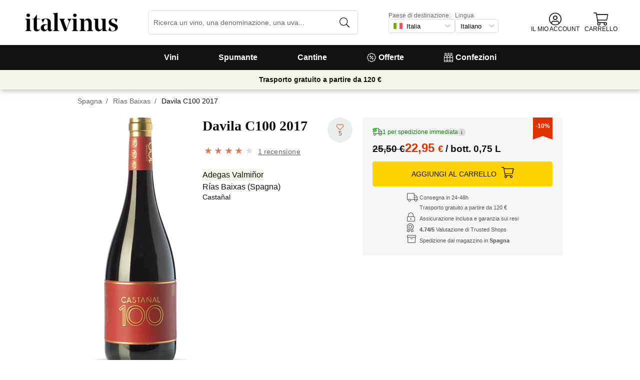

--- FILE ---
content_type: text/html; charset=utf-8
request_url: https://www.italvinus.it/it/vino/davila-c100/
body_size: 35001
content:
<!DOCTYPE html><html lang="it"><head><meta charSet="utf-8" /><meta property="og:url" content="https://www.italvinus.it/it/vino/davila-c100/" /><meta property="og:image" content="https://cdn.vinissimus.com/img/unsafe/pthumb/plain/local:///prfmtgrande/vi/dc10017_anv800.png" /><meta property="og:title" content="Davila C100 2017 · Acquista a 22,95 € su Italvinus" /><meta property="og:description" content /><link rel="canonical" href="https://www.italvinus.it/it/vino/davila-c100/" /><meta name="description" content /><script type="application/ld+json">{"@context":"https://schema.org/","@type":"Product","name":"Davila C100 2017","image":["https://cdn.vinissimus.com/img/unsafe/pthumb/plain/local:///prfmtgrande/vi/dc10017_anv800.png"],"category":"Rosso","description":"Davila C100 2017","sku":"dc10017","gtin":"8437000221685","brand":{"@type":"Brand","name":"Adegas Valmiñor"},"aggregateRating":{"@type":"AggregateRating","ratingValue":"4","reviewCount":"1"},"offers":[{"@type":"Offer","url":"https://www.italvinus.it/it/vino/davila-c100/","availability":"https://schema.org/LimitedAvailability","priceCurrency":"EUR","priceValidUntil":"2026-01-21T22:59:58.000Z","price":"18.81","eligibleRegion":"AN"},{"@type":"Offer","url":"https://www.italvinus.it/it/vino/davila-c100/","availability":"https://schema.org/LimitedAvailability","priceCurrency":"EUR","priceValidUntil":"2026-01-21T22:59:58.000Z","price":"22.60","eligibleRegion":"AT"},{"@type":"Offer","url":"https://www.italvinus.it/it/vino/davila-c100/","availability":"https://schema.org/LimitedAvailability","priceCurrency":"EUR","priceValidUntil":"2026-01-21T22:59:58.000Z","price":"24.21","eligibleRegion":"BE"},{"@type":"Offer","url":"https://www.italvinus.it/it/vino/davila-c100/","availability":"https://schema.org/LimitedAvailability","priceCurrency":"EUR","priceValidUntil":"2026-01-21T22:59:58.000Z","price":"18.81","eligibleRegion":"CH"},{"@type":"Offer","url":"https://www.italvinus.it/it/vino/davila-c100/","availability":"https://schema.org/LimitedAvailability","priceCurrency":"EUR","priceValidUntil":"2026-01-21T22:59:58.000Z","price":"22.36","eligibleRegion":"DE"},{"@type":"Offer","url":"https://www.italvinus.it/it/vino/davila-c100/","availability":"https://schema.org/LimitedAvailability","priceCurrency":"EUR","priceValidUntil":"2026-01-21T22:59:58.000Z","price":"20.65","eligibleRegion":"ES"},{"@type":"Offer","url":"https://www.italvinus.it/it/vino/davila-c100/","availability":"https://schema.org/LimitedAvailability","priceCurrency":"EUR","priceValidUntil":"2026-01-21T22:59:58.000Z","price":"23.17","eligibleRegion":"PO"},{"@type":"Offer","url":"https://www.italvinus.it/it/vino/davila-c100/","availability":"https://schema.org/LimitedAvailability","priceCurrency":"EUR","priceValidUntil":"2026-01-21T22:59:58.000Z","price":"22.60","eligibleRegion":"FR"},{"@type":"Offer","url":"https://www.italvinus.it/it/vino/davila-c100/","availability":"https://schema.org/LimitedAvailability","priceCurrency":"EUR","priceValidUntil":"2026-01-21T22:59:58.000Z","price":"24.30","eligibleRegion":"HO"},{"@type":"Offer","url":"https://www.italvinus.it/it/vino/davila-c100/","availability":"https://schema.org/LimitedAvailability","priceCurrency":"EUR","priceValidUntil":"2026-01-21T22:59:58.000Z","price":"22.95","eligibleRegion":"IT"},{"@type":"Offer","url":"https://www.italvinus.it/it/vino/davila-c100/","availability":"https://schema.org/LimitedAvailability","priceCurrency":"GBP","priceValidUntil":"2026-01-21T22:59:58.000Z","price":"23.40","eligibleRegion":"UK"}],"review":{"@type":"Review","reviewRating":{"@type":"Rating","ratingValue":4},"name":"diferente","author":{"@type":"Person","name":"antonio"},"datePublished":"2018-06-20T09:52:34.872180","reviewBody":"no conocía la variedad castañal y me ha gustado su carácter atlántico .fresco y expresivo buen vino agradable de beber"}}</script><title>Davila C100 2017 · Acquista a 22,95 € su Italvinus</title><meta name="viewport" content="width=device-width, initial-scale=1" /><meta property="og:type" content="website" /><meta property="og:site_name" content="Vinissimus" /><link rel="canonical" href="https://www.italvinus.it/it/vino/davila-c100/" /><script type="application/ld+json">{"@context":"https://schema.org","@type":"BreadcrumbList","itemListElement":[{"@type":"ListItem","position":1,"item":{"@id":"https://www.italvinus.it/it/","name":"Home"}},{"@type":"ListItem","position":2,"item":{"@id":"https://www.italvinus.it/it/regione/spagna","name":"Spagna"}},{"@type":"ListItem","position":3,"item":{"@id":"https://www.italvinus.it/it/regione/spagna/rias-baixas","name":"Rías Baixas"}}]}</script><meta name="next-head-count" content="14" /><meta name="theme-color" content="#000000" /><meta name="author" content="Vinissimus" /><meta name="rating" content="General" /><meta name="twitter:card" content="summary" /><meta name="twitter:site" content="@vinissimus" /><script>
                function lazyImagesForBot() {
    window.addEventListener("DOMContentLoaded", function() {
        var els = document.querySelectorAll("noscript");
        for(let i = 0; i < els.length; i += 1){
            var el = els[i];
            var img = el.nextSibling || {};
            var isImg = img.nodeName === "IMG" && el.textContent.slice(0, 4) === "<img";
            if (!isImg) continue;
            var placeholder = document.createElement("div");
            placeholder.innerHTML = el.textContent;
            var noscript = placeholder.firstElementChild;
            // Remove all old attributes
            while(img.attributes.length > 0){
                img.removeAttribute(img.attributes[0].name);
            }
            // Add attributes of noscript to the img
            for(var j = 0; j < noscript.attributes.length; j += 1){
                var at = noscript.attributes[j];
                img.setAttribute(at.name, at.value);
            }
            img.setAttribute("loading", "lazy");
            placeholder.remove();
            el.remove();
        }
    });
} lazyImagesForBot();
                function displayNoAvCellarProds() {
    window.addEventListener("DOMContentLoaded", function() {
        var btn = document.querySelector(".cellar-page .catalog-button button");
        if (!btn) return;
        btn.addEventListener("click", function() {
            var main = document.querySelector("main");
            if (!main) return;
            if (main.classList.contains("hide-sold-out")) {
                main.classList.remove("hide-sold-out");
            } else {
                main.classList.add("hide-sold-out");
            }
        });
    });
} displayNoAvCellarProds();
                </script><script>
             function accordionsProductPage() {
    window.onclick = function(event) {
        var el = event.target;
        if (el && el.nodeName !== "H2") el = el.parentElement;
        if (!el || el.nodeName !== "H2" || !el.classList.contains("heading") || !el.classList.contains("accordion")) {
            return;
        }
        var d = el.closest(".description");
        if (!d) return;
        if (d.classList.contains("minimize")) {
            d.classList.remove("minimize");
        } else {
            d.classList.add("minimize");
        }
    };
} accordionsProductPage(); 
          </script><script type="application/ld+json">{"@context":"http://schema.org","@type":"Organization","name":"Vinissimus","url":"https://www.italvinus.it","logo":"https://cdn.vinissimus.com/img/unsafe/keep/plain/local:///frontend/vinissimus-logo.svg","contactPoint":{"@type":"ContactPoint","contactType":"customer service","areaServed":"IT","availableLanguage":["Italian"],"telephone":"+39 02 445 5353"},"sameAs":["https://www.facebook.com/vinissimus","https://www.twitter.com/vinissimus","https://es.linkedin.com/company/vinissimus"]}</script><style>@font-face{font-family:icons;src:url([data-uri]) format("woff2")}i[class*=" icon-"]:before{font-family:icons!important;font-style:normal;font-weight:normal!important;font-variant:normal;text-transform:none;line-height:1;-webkit-font-smoothing:antialiased;-moz-osx-font-smoothing:grayscale}.icon-x-logo:before{content:"\f101"}.icon-wines:before{content:"\f102"}.icon-wine:before{content:"\f103"}.icon-wine-pack:before{content:"\f104"}.icon-wine-glass:before{content:"\f105"}.icon-wine-bottle:before{content:"\f106"}.icon-wallet:before{content:"\f107"}.icon-vineyard:before{content:"\f108"}.icon-users:before{content:"\f109"}.icon-user-headset:before{content:"\f10a"}.icon-user-circle:before{content:"\f10b"}.icon-undo:before{content:"\f10c"}.icon-twitter:before{content:"\f10d"}.icon-truck:before{content:"\f10e"}.icon-trophy-alt:before{content:"\f10f"}.icon-trash-alt:before{content:"\f110"}.icon-transport-free:before{content:"\f111"}.icon-transport-discount:before{content:"\f112"}.icon-tracking:before{content:"\f113"}.icon-times:before{content:"\f114"}.icon-thumbs-up:before{content:"\f115"}.icon-thumbs-down:before{content:"\f116"}.icon-th:before{content:"\f117"}.icon-th-list:before{content:"\f118"}.icon-temperature:before{content:"\f119"}.icon-team:before{content:"\f11a"}.icon-taste:before{content:"\f11b"}.icon-stripe:before{content:"\f11c"}.icon-stripe-s:before{content:"\f11d"}.icon-sort-alt:before{content:"\f11e"}.icon-shopping-cart:before{content:"\f11f"}.icon-shipping-fast:before{content:"\f120"}.icon-service:before{content:"\f121"}.icon-search:before{content:"\f122"}.icon-score:before{content:"\f123"}.icon-region:before{content:"\f124"}.icon-redo:before{content:"\f125"}.icon-phone:before{content:"\f126"}.icon-pen:before{content:"\f127"}.icon-paypal:before{content:"\f128"}.icon-order-tracking:before{content:"\f129"}.icon-opinions:before{content:"\f12a"}.icon-nose:before{content:"\f12b"}.icon-mouth:before{content:"\f12c"}.icon-medicine:before{content:"\f12d"}.icon-marriage:before{content:"\f12e"}.icon-marker:before{content:"\f12f"}.icon-map-marker-alt:before{content:"\f130"}.icon-mailbox:before{content:"\f131"}.icon-lock-alt:before{content:"\f132"}.icon-link:before{content:"\f133"}.icon-instagram:before{content:"\f134"}.icon-icon-tracker:before{content:"\f135"}.icon-heart-fill:before{content:"\f136"}.icon-heart-empty:before{content:"\f137"}.icon-hand-holding-usd:before{content:"\f138"}.icon-hand-holding-heart:before{content:"\f139"}.icon-grape:before{content:"\f13a"}.icon-globe-europe:before{content:"\f13b"}.icon-gift:before{content:"\f13c"}.icon-filter:before{content:"\f13d"}.icon-file-invoice-dollar:before{content:"\f13e"}.icon-facebook:before{content:"\f13f"}.icon-eye:before{content:"\f140"}.icon-exclamation-circle:before{content:"\f141"}.icon-exchange-alt:before{content:"\f142"}.icon-envelope:before{content:"\f143"}.icon-envelope-open-dollar:before{content:"\f144"}.icon-elaboration:before{content:"\f145"}.icon-ecological:before{content:"\f146"}.icon-company:before{content:"\f147"}.icon-clock:before{content:"\f148"}.icon-clipboard:before{content:"\f149"}.icon-check-circle:before{content:"\f14a"}.icon-cellar:before{content:"\f14b"}.icon-cc-visa:before{content:"\f14c"}.icon-cc-mastercard:before{content:"\f14d"}.icon-cc-discover:before{content:"\f14e"}.icon-cc-amex:before{content:"\f14f"}.icon-caret-down:before{content:"\f150"}.icon-box-alt:before{content:"\f151"}.icon-bottle:before{content:"\f152"}.icon-bodega:before{content:"\f153"}.icon-biodynamic:before{content:"\f154"}.icon-bars:before{content:"\f155"}.icon-badge-percent:before{content:"\f156"}.icon-award:before{content:"\f157"}.icon-archive:before{content:"\f158"}</style><link rel="icon" href="/favicon.ico?v2" /><link rel="apple-touch-icon" sizes="180x180" href="/apple-touch-icon.png" /><link rel="manifest" href="/manifest.json" /><link href="https://cdn.vinissimus.com" rel="preconnect dns-prefetch" crossOrigin="anonymous" /><script>dangerouslySetInnerHTML=<undefined></undefined></script><script defer>
          window.gtagID = 'G-CVNKZ8XBLJ';
          window.gtagIDuk = 'G-DVDHREHWTM';
          window.dataLayer = window.dataLayer || []
          function gtag(){
            dataLayer.push(arguments);
          }

          gtag('consent', 'default', {
            'ad_storage': consent,
            'analytics_storage': consent
          })

          gtag('js', new Date());

          gtag('config', window.gtagID)          
          $gtag('config', 'UA-315720-1')
          
    gtag('set', {
      page_title: document.title,
      page_location: document.URL,
    })
    
      gtag('event', 'page_view', {
        ecomm_pagetype: 'product',
        send_to: 'AW-1067496034',
        ecomm_prodid: 'dc10017',
      })
    
  
          </script><script defer>         

          gtag('config', 'AW-1067496034', {'allow_enhanced_conversions':true});
          
    gtag('set', {
      page_title: document.title,
      page_location: document.URL,
    })
    
      gtag('event', 'page_view', {
        ecomm_pagetype: 'product',
        send_to: 'AW-1067496034',
        ecomm_prodid: 'dc10017',
      })
    
  
          </script><meta name="next-font-preconnect" /><link rel="stylesheet" href="https://cdn.vinissimus.com/front/_next/static/css/26a5766b1f9698e2.css" data-n-g /><link rel="stylesheet" href="https://cdn.vinissimus.com/front/_next/static/css/0376a8540061949d.css" data-n-p /><noscript data-n-css></noscript><script defer noModule src="https://cdn.vinissimus.com/front/_next/static/chunks/polyfills-5cd94c89d3acac5f.js"></script><script src="https://cdn.vinissimus.com/front/_next/static/chunks/webpack-7192eeec53f45f9f.js" defer></script><script src="https://cdn.vinissimus.com/front/_next/static/chunks/framework-3fe87f3006b745f7.js" defer></script><script src="https://cdn.vinissimus.com/front/_next/static/chunks/main-e4a4924505839c2e.js" defer></script><script src="https://cdn.vinissimus.com/front/_next/static/chunks/pages/_app-b787e524f8dae627.js" defer></script><script src="https://cdn.vinissimus.com/front/_next/static/chunks/7012-70eeb0b8558ea1ea.js" defer></script><script src="https://cdn.vinissimus.com/front/_next/static/chunks/4748-7d9db617e1b67cb2.js" defer></script><script src="https://cdn.vinissimus.com/front/_next/static/chunks/3958-c4c71daa18106e35.js" defer></script><script src="https://cdn.vinissimus.com/front/_next/static/chunks/3135-b3bc559e99797e8d.js" defer></script><script src="https://cdn.vinissimus.com/front/_next/static/chunks/1844-4a2a9d68e7dd2920.js" defer></script><script src="https://cdn.vinissimus.com/front/_next/static/chunks/9154-de796ef5ff41024e.js" defer></script><script src="https://cdn.vinissimus.com/front/_next/static/chunks/2600-78b653fed6be889b.js" defer></script><script src="https://cdn.vinissimus.com/front/_next/static/chunks/6860-cf8d11c2dd11176d.js" defer></script><script src="https://cdn.vinissimus.com/front/_next/static/chunks/8614-57fc6f38f85612cb.js" defer></script><script src="https://cdn.vinissimus.com/front/_next/static/chunks/872-d87e1d281b6fbb1b.js" defer></script><script src="https://cdn.vinissimus.com/front/_next/static/chunks/8053-0d096a5699e276b4.js" defer></script><script src="https://cdn.vinissimus.com/front/_next/static/chunks/8551-edf3a939ee2bef7b.js" defer></script><script src="https://cdn.vinissimus.com/front/_next/static/chunks/438-3aa96688794e2957.js" defer></script><script src="https://cdn.vinissimus.com/front/_next/static/chunks/4666-6640b4099c8cc1fd.js" defer></script><script src="https://cdn.vinissimus.com/front/_next/static/chunks/2176-95bf78eb5a470c54.js" defer></script><script src="https://cdn.vinissimus.com/front/_next/static/chunks/4642-47ea1c69711d20b4.js" defer></script><script src="https://cdn.vinissimus.com/front/_next/static/chunks/2241-000025fb50e2ec60.js" defer></script><script src="https://cdn.vinissimus.com/front/_next/static/chunks/34-501bff2cde99f47e.js" defer></script><script src="https://cdn.vinissimus.com/front/_next/static/chunks/7465-6cb407b560c04298.js" defer></script><script src="https://cdn.vinissimus.com/front/_next/static/chunks/9173-c91c972667ee9745.js" defer></script><script src="https://cdn.vinissimus.com/front/_next/static/chunks/pages/product-page-ca9c348e8680c2c2.js" defer></script><script src="https://cdn.vinissimus.com/front/_next/static/P95o6-NaHGDPENB0AvuV-/_buildManifest.js" defer></script><script src="https://cdn.vinissimus.com/front/_next/static/P95o6-NaHGDPENB0AvuV-/_ssgManifest.js" defer></script><script src="https://cdn.vinissimus.com/front/_next/static/P95o6-NaHGDPENB0AvuV-/_middlewareManifest.js" defer></script></head><body class="country-it"><noscript><iframe src="https://www.googletagmanager.com/ns.html?id=GTM-KH4F36S"
              height="0" width="0" style="display:none;visibility:hidden"></iframe></noscript><script>
            function init(lang) {
    window.addEventListener("DOMContentLoaded", function() {
        // Hide menu for pages like checkout
        var menu = document.querySelector(".menu-nav");
        var el1 = document.querySelector("#header-with-menu");
        if (!el1) menu.style.display = "none";
        // Navigate to menu links via pushState
        var links = document.querySelectorAll(".mmenu a");
        for(var i = 0; i < links.length; i++){
            links[i].addEventListener("click", function(e) {
                if (window.nextLink) {
                    // Avoid collisions with product pages
                    if (e.currentTarget.href.includes("/en/wine/")) return;
                    e.preventDefault();
                    window.nextLink(e.currentTarget.href.replace(location.origin + "/" + lang + "/", "/").replace(location.origin, ""));
                }
            }, false);
        }
        // Open & Close menu (desktop + mobile)
        var menu = document.querySelector(".menu-nav");
        var menuSections = document.querySelectorAll(".menu-nav ul > li > a");
        for(var i = 0; i < menuSections.length; i++){
            menuSections[i].addEventListener("mouseover", function(e) {
                var id = e.currentTarget.dataset.menuId;
                if (window.menuMobileOpen || !id) return;
                e.preventDefault();
                var curr = document.querySelector("li a.current");
                if (curr) curr.classList.remove("current");
                e.currentTarget.classList.add("current");
                var a = document.querySelector(".mmenu.active");
                var el = document.querySelector(".mmenu.mmenu__" + id);
                if (a) a.classList.remove("active");
                if (el) el.classList.add("active");
            }, false);
        }
        function closeDesktop() {
            var curr = document.querySelector("li a.current");
            if (curr) curr.classList.remove("current");
            var a = document.querySelector(".mmenu.active");
            if (a) a.classList.remove("active");
        }
        menu.addEventListener("mouseleave", closeDesktop, false);
        function openMobile() {
            document.querySelector("ul.nav").classList.add("show");
            window.menuMobileOpen = true;
            document.body.classList.add("modal-open");
            menu.classList.add("backdrop");
        }
        function closeMobile(nav) {
            var el = nav || document.querySelector("ul.nav");
            el.classList.remove("show");
            if (el.classList.contains("nav")) {
                window.menuMobileOpen = false;
                document.body.classList.remove("modal-open");
                menu.classList.remove("backdrop");
            }
        }
        function submenu(e, el) {
            if (!el) return closeMobile();
            e.preventDefault();
            el.classList.add("show");
        }
        // window.addEventListener('click') doesn't seem to work on iOS Safari.
        // According to SO it seems it should be:
        //   a) window.addEventListener('touchstart'): https://stackoverflow.com/a/63081822
        //   b) bind the event listener to the body: https://stackoverflow.com/a/56762717
        // I implemented option (b) for simplicity
        document.querySelector("body").addEventListener("click", function(e) {
            var t = e.target;
            var c = t.classList;
            var id = t.dataset.menuId;
            var p = t.parentElement;
            if (c.contains("menu-icon") || p && p.classList.contains("menu-icon")) {
                return openMobile();
            }
            var clickA = (t.tagName === "A" || p && p.tagName === "A") && menu.contains(t);
            if (!window.menuMobileOpen && clickA) return closeDesktop();
            if (!window.menuMobileOpen) return;
            if (c.contains("back")) return closeMobile(p);
            if (c.contains("close-icon")) return closeMobile();
            if (c.contains("backdrop")) {
                return closeMobile(document.querySelector("ul.nav"));
            }
            if (id) {
                return submenu(e, document.querySelector(".mmenu.mmenu__" + id));
            }
            if (clickA) return closeMobile();
        }, false);
    });
}
            init('it');
          </script><nav type="toolbar" class="menu-nav"><ul class="nav">
    <img src="https://cdn.vinissimus.com/img/unsafe/keep/plain/local:///frontend/italvinus-logo.svg"
        class="logo_mobile logo_mobile_it" alt="Italvinus Logo" />
    <span class="unicode-font close-icon">x</span>
    <li class="has-submenu"><a data-menu-id="vino" href="/it/search-result/?type=%2Fvi&menu=all-wines">Vini</a></li>
    <li class="has-submenu"><a data-menu-id="espumoso" href="/it/vinos/espumoso/">Spumante</a></li>
    <li class="has-submenu"><a data-menu-id="bodegas" href="/it/cantina/">Cantine</a></li>
    <li><a data-menu-id="ofertas" href="/it/vini-offerta/">
            <svg xmlns="http://www.w3.org/2000/svg" width="18" height="18" viewBox="0 0 512 512"
                style="margin-right: 5px;">
                <path
                    d="M349.66 173.65l-11.31-11.31c-3.12-3.12-8.19-3.12-11.31 0l-164.7 164.69c-3.12 3.12-3.12 8.19 0 11.31l11.31 11.31c3.12 3.12 8.19 3.12 11.31 0l164.69-164.69c3.13-3.12 3.13-8.18.01-11.31zM240 192c0-26.47-21.53-48-48-48s-48 21.53-48 48 21.53 48 48 48 48-21.53 48-48zm-64 0c0-8.83 7.19-16 16-16s16 7.17 16 16-7.19 16-16 16-16-7.17-16-16zm144 80c-26.47 0-48 21.53-48 48s21.53 48 48 48 48-21.53 48-48-21.53-48-48-48zm0 64c-8.81 0-16-7.17-16-16s7.19-16 16-16 16 7.17 16 16-7.19 16-16 16zm192-80c0-35.5-19.4-68.2-49.6-85.5 9.1-33.6-.3-70.4-25.4-95.5s-61.9-34.5-95.5-25.4C324.2 19.4 291.5 0 256 0s-68.2 19.4-85.5 49.6c-33.6-9.1-70.4.3-95.5 25.4s-34.5 61.9-25.4 95.5C19.4 187.8 0 220.5 0 256s19.4 68.2 49.6 85.5c-9.1 33.6.3 70.4 25.4 95.5 26.5 26.5 63.4 34.1 95.5 25.4 17.4 30.2 50 49.6 85.5 49.6s68.1-19.4 85.5-49.6c32.7 8.9 69.4.7 95.5-25.4 25.1-25.1 34.5-61.9 25.4-95.5 30.2-17.3 49.6-50 49.6-85.5zm-91.1 68.3c5.3 11.8 29.5 54.1-6.5 90.1-28.9 28.9-57.5 21.3-90.1 6.5C319.7 433 307 480 256 480c-52.1 0-64.7-49.5-68.3-59.1-32.6 14.8-61.3 22.2-90.1-6.5-36.8-36.7-10.9-80.5-6.5-90.1C79 319.7 32 307 32 256c0-52.1 49.5-64.7 59.1-68.3-5.3-11.8-29.5-54.1 6.5-90.1 36.8-36.9 80.8-10.7 90.1-6.5C192.3 79 205 32 256 32c52.1 0 64.7 49.5 68.3 59.1 11.8-5.3 54.1-29.5 90.1 6.5 36.8 36.7 10.9 80.5 6.5 90.1C433 192.3 480 205 480 256c0 52.1-49.5 64.7-59.1 68.3z"
                    fill="currentColor" fill-rule="nonzero">
                </path>
            </svg>
            Offerte</a></li>
    <li><a data-menu-id="packs" class="packs  " href="/it/confezioni/">
            <svg xmlns="http://www.w3.org/2000/svg" width="18" height="18" viewBox="0 0 512 512"
                style="margin-right: 5px;">
                <path
                    d="M469.168 156.488V0h-105v156.488a95.77 95.77 0 0 0-27.836 28.242c-7.105-11.098-16.523-20.762-27.832-28.242V0h-105v156.488c-11.309 7.48-20.727 17.145-27.832 28.242a95.77 95.77 0 0 0-27.836-28.242V0h-105v156.488C16.199 174.105 0 203.785 0 235.965V512h512V235.965c0-32.18-16.199-61.859-42.832-79.477zM439.168 30v75h-45V30zm-52.953 148.242l7.953-4.234V135h45v39.008l7.953 4.234C468.637 189.691 482 211.809 482 235.965v15H351.332v-15c0-24.152 13.367-46.273 34.883-57.723zM190.668 280.965h130.664V407H190.668zm-30 126.035H30V280.965h130.668zm190.664-126.035H482V407H351.332zM278.5 30v75h-45V30zm-52.953 148.242l7.953-4.234V135h45v39.008l7.953 4.234c21.516 11.449 34.879 33.566 34.879 57.723v15H190.668v-15c0-24.152 13.363-46.273 34.879-57.723zM117.832 30v75h-45V30zM64.879 178.242l7.953-4.234V135h45v39.008l7.953 4.234c21.516 11.449 34.883 33.566 34.883 57.723v15H30v-15c0-24.152 13.363-46.273 34.879-57.723zM30 482v-45h130.668v45zm160.668-45h130.664v45H190.668zm160.664 45v-45H482v45zm0 0"
                    fill="currentColor" fill-rule="nonzero">
                </path>
            </svg>
            Confezioni</a></li>
</ul>

<div class="mmenu mmenu__vino">
    <h3 class="back">Vini</h3>
    <div class="mmenu__column">
        <h4>Tipologie di Vino</h4>
        <ul>
            <li class="prio"><a href="/it/vini/rossi/" title="Vino Rosso">Vino rosso</a></li>
            <li class="prio"><a href="/it/vini/bianchi/" title="Vino Bianco">Vino bianco</a></li>
            <li class="prio"><a href="/it/vini/rosati/" title="Vino Rosé">Vino rosato</a></li>
            <li class="prio"><a href="/it/vini/dolci/" title="Vino Dolce">Vino dolce</a></li>
            <li class="prio"><a href="/it/vini/liquorosi/" title="Porto, sherry et marsala">Porto, sherry e marsala</a></li>
            <li><a href="/it/content/vini-biologici/" title="Biologici">Vini biologici</a></li>
            <li><a href="/it/content/vino-senza-solfiti/">Vini senza solfiti</a></li>
            <li><a href="/it/vini/vini-orange/">Vini orange</a></li>
            <li><a href="/it/vini/sangria/">Sangria</a></li>
            <li><a href="/it/vermouths.html">Vermouth</a></li>
            <li><a href="/it/vini/lambrusco/">Lambrusco</a></li>
            

        </ul>
    </div>
    <div class="mmenu__column">
        <h4>Regioni del vino</h4>
        <ul>
            <li><a href="/it/regione/italia/toscana/" title="Vini Toscani">Toscana</a></li>
            <li><a href="/it/regione/italia/sicilia/marsala/" title="Vini Marsala">Marsala</a></li>
            <li><a href="/it/regione/italia/toscana/bolgheri/" title="Vini Bolgheri">Bolgheri</a></li>
            <li><a href="/it/regione/italia/piemonte/barbaresco/" title="Vini Barbaresco">Barbaresco</a></li>
            <li><a href="/it/regione/italia/piemonte/" title="Vini Piemontesi">Piemonte</a></li>
            <li><a href="/it/regione/italia/veneto/amarone-della-valpolicella/"
                    title="Vini de Amarone della Valpolicella">Amarone</a></li>
            <li><a href="/it/regione/italia/veneto/bardolino/" title="Vini Bardolino">Bardolino</a></li>
            <li><a href="/it/regione/italia/piemonte/gattinara/" title="Vini Gattinara">Gattinara</a></li>
            <li><a href="/it/regione/italia/piemonte/barolo/" title="Vini Barolo">Barolo</a></li>
            <li><a href="/it/regione/italia/veneto/veronese/" title="Vini Veronesi">Veronese</a></li>
            <li><a href="/it/regione/italia/toscana/chianti/" title="Vini Chianti">Chianti</a></li>
            <li><a href="/it/regione/italia/puglia/" title="Vini Puglia">Puglia</a></li>
            <li><a href="/it/regione/italia/veneto/" title="Vini Veneti">Veneto</a></li>
        </ul>
    </div>
    <div class="mmenu__column">
        <ul class="mtop">
            <li><a href="/it/regione/italia/sardegna/" title="Vini de Sardegna">Sardegna</a></li>
            <li><a href="/it/regione/italia/veneto/valpolicella/" title="Vini de Valpolicella">Valpolicella</a></li>
            <li><a href="/it/regione/italia/calabria/ciro/" title="Vini de Cirò">Cirò</a></li>
            <li><a href="/it/regione/francia/bordeaux/" title="Vini de Bordeaux">Bordeaux</a></li>

            <li><a href="/it/regione/francia/borgogna/" title="Vini de Borgogna">Borgogna</a></li>
            <li><a href="/it/regione/francia/borgogna/chablis/" title="Vini de Chablis">Chablis</a></li>
            <li><a href="/it/regione/spagna/rioja/" title="Vini de Rioja">Rioja</a></li>
            <li><a href="/it/regione/spagna/ribera-del-duero/" title="Vini de Ribera del Duero">Ribera del Duero</a>
            </li>

            <a href="/it/regione/" title="Tutte le denominazioni" class="mmenu__all">Tutte le denominazioni ></a>
        </ul>
    </div>
    <div class="mmenu__column">
        <h4>Provenienza del vino</h4>
        <ul>
            <li><a href="/it/regione/francia/" title="Vini Francese">Francese</a></li>
            <li><a href="/it/regione/italia/" title="Vini Italiano">Italiano</a></li>
            <li><a href="/it/regione/spagna/" title="Vini Spagnolo">Spagnolo</a></li>
            <li><a href="/it/regione/argentina/" title="Vini Argentino">Argentino</a></li>
            <li><a href="/it/regione/germania/" title="Vini Tedesco">Tedesco</a></li>
            <li><a href="/it/regione/portogallo/" title="Vini Portoghese">Portoghese</a></li>
            <li><a href="/it/regione/cile/" title="Vini Cileno">Cileno</a></li>
            <a href="/it/uva/" title="Tutti i Paesi" class="mmenu__all">Tutti i paesi ></a>
        </ul>
    </div>


    <div class="mmenu__column">
        <h4>Uve</h4>
        <ul>
            <li><a href="/it/uva/montepulciano/" title="Vino Montepulciano">Montepulciano</a></li>
            <li><a href="/it/uva/syrah/" title="Vino Syrah">Syrah</a></li>
            <li><a href="/it/uva/chardonnay/" title="Vino Chardonnay">Chardonnay</a></li>
            <li><a href="/it/uva/merlot/" title="Vino Merlot">Merlot</a></li>
            <li><a href="/it/uva/primitivo/" title="Vino Primitivo">Primitivo</a></li>
            <li><a href="/it/uva/malvasia/" title="Vino Malvasia">Malvasia</a></li>
            <li><a href="/it/uva/negroamaro/" title="Vino Negramaro">Negramaro</a></li>
            <li><a href="/it/uva/gewurztraminer/" title="Vino Gewürztraminer">Gewürztraminer</a></li>
            <li><a href="/it/uva/riesling/" title="Vino Riesling">Riesling</a></li>
            <li><a href="/it/uva/malbec/" title="Vino Malbec">Malbec</a></li>
            <li><a href="/it/uva/sangiovese/" title="Vino Sangiovese">Sangiovese</a></li>
            <li><a href="/it/uva/pinot-noir/" title="Vino Pinot Noir">Pinot Nero</a></li>
            <li><a href="/it/uva/ribolla-gialla/" title="Vino Ribolla Gialla">Ribolla Gialla</a></li>
            <a href="/it/uva/" title="Tutte le uve" class="mmenu__all">Tutte le Uve ></a>
        </ul>
    </div>
    <div class="mmenu__column">
        <h4>Temi</h4>
        <ul>
            <li><a href="/it/content/bag-in-box-il-vino-del-futuro/">Vini Bag in box</a></li>
            <li><a href="/it/content/vini-da-regalare/">Vini da regalare</a></li>
            <li><a href="/it/content/la-botella-de-vino-magnum-y-los-grandes-formatos/">Magnum</a></li>
            <li><a href="/it/content/guida-penin-2021-i-migliori-vini-di-spagna/">I migliori vini Spagnoli</a></li>
            <li><a href="/it/content/gambero-rosso-i-prestigiosi-tre-bicchieri-2021/">Gambero Rosso</a></li>
            <li><a href="/it/content/supertuscan/">Supertuscan</a></li>
            <li><a href="/it/content/4-viti-it/">Viti AIS</a></li>
        </ul>
    </div>
</div>


<div class="mmenu mmenu__espumoso">
    <h3 class="back">Spumanti</h3>
    <div class="mmenu__column">
        <h4>In primo piano</h4>
        <ul>
            <li><a href="/it/vini/prosecco/">Prosecco</a></li>
            <li><a href="/it/regione/francia/champagne/">Champagne francese</a></li>
            <li><a href="/it/vini/cava/">Vino Cava</a></li>
            <li><a href="/it/regione/italia/veneto/prosecco/">Prosecco Rosè</a></li>
        </ul>
    </div>
    <div class="mmenu__column">
        <h4>Regioni dello spumante</h4>
        <ul>
            <li><a href="/it/regione/italia/lombardia/franciacorta/">Franciacorta</a></li>
            <li><a href="/it/regione/italia/veneto/prosecco/">Prosecco Veneto</a></li>
            <li><a href="/it/regione/francia/champagne/">Champagne</a></li>
            <li><a href="/it/regione/italia/veneto/conegliano-valdobbiadene-prosecco/">Prosecco Valdobbiadene</a></li>
            <li><a href="/it/regione/francia/cremant-de-bourgogne/">Crémant de Bourgogne</a></li>
        </ul>
    </div>
    <div class="mmenu__column">
        <h4>Produttori</h4>
        <ul>
            <li><a href="/it/cantina/adami/" title="Prosecco Adami">Adami</a></li>
            <li><a href="/it/cantina/andreola/" title="Andreola Vini">Andreola</a></li>
            <li><a href="/it/cantina/astoria/" title="Astoria Vino">Astoria</a></li>
            <li><a href="/it/vino/bellavista-franciacorta-alma-gran-cuvee-brut/" title="Bellavista">Bellavista</a></li>
            <li><a href="/it/cantina/champagne-perrier-jouet/" title="Champagne Belle Époque">Belle Époque</a></li>
            <li><a href="/it/cantina/guido-berlucchi/" title="Berlucchi">Berlucchi</a></li>
            <li><a href="/it/cantina/champagne-bollinger/" title="Champagne Bollinger">Bollinger</a></li>
            <li><a href="/it/cantina/bortolomiol/" title="Prosecco Bortolomiol">Bortolomiol</a></li>
            <li><a href="/it/cantina/ca-de-pazzi/" title="Cà de Pazzi">Cà de Pazzi</a></li>
            <li><a href="/it/cantina/ca-del-bosco/" title="Ca' del Bosco">Ca' del Bosco</a></li>
        </ul>
    </div>
    <div class="mmenu__column">
        <ul class="mtop">
            <li><a href="/it/cantina/col-vetoraz/" title="Col Vetoraz">Col Vetoraz</a></li>
            <li><a href="/it/cantina/contadi-castaldi/" title="Contadi Castaldi Brut">Contadi Castaldi</a></li>
            <li><a href="/it/champagne/louis-roederer-brut-cristal/" title="Champagne Cristal">Cristal</a></li>
            <li><a href="/it/champagne/dom-perignon/" title="Champagne Dom Pérignon">Dom Pérignon</a></li>
            <li><a href="/it/cantina/ferrari/" title="Ferrari Brut">Ferrari</a></li>
            <li><a href="/it/cantina/freixenet/" title="Cava Freixenet">Freixenet</a></li>
            <li><a href="/it/champagne/g-h-mumm-cordon-rouge/" title="Champagne G.H. Mumm">G.H. Mumm</a></li>
            <li><a href="/it/cantina/gramona/" title="Cava Gramona">Gramona</a></li>
            <li><a href="/it/cantina/juve-y-camps/" title="Cava Juvé & Camps">Juvé & Camps</a></li>
            <li><a href="/it/champagne/krug-grande-cuvee/" title="Champagne Krug">Krug</a></li>
        </ul>
    </div>
    <div class="mmenu__column">
        <ul class="mtop">
            <li><a href="/it/cantina/louis-roederer-champagne/" title="Champagne Louis Roederer">Louis Roederer</a></li>
            <li><a href="/it/cantina/champagne-moet-chandon/" title="Champagne  Moët & Chandon">Moët & Chandon</a></li>
            <li><a href="/it/cantina/champagne-pannier/" title="Champagne  Pannier">Pannier</a></li>
            <li><a href="/it/cantina/champagne-pol-roger/" title="Champagne Pol Roger">Pol Roger</a></li>
            <li><a href="/it/cantina/champagne-pommery/" title="Champagne Pommery">Pommery</a></li>
            <li><a href="/it/cantina/cava-recaredo/" title="Cava Recaredo">Recaredo</a></li>
            <li><a href="/it/cantina/champagne-ruinart/" title="Champagne Ruinart">Ruinart</a></li>
            <li><a href="/it/cantina/santorsola/" title="Sant'Orsola Proseccco">Sant'Orsola</a></li>
            <li><a href="/it/cantina/champagne-taittinger/" title="Champagne Taittinger">Taittinger</a></li>
            <li><a href="/it/cantina/veuve-clicquot-ponsardin/" title="Champagne Veuve Clicquot">Veuve Clicquot</a></li>
        </ul>
    </div>

</div>
<div class="mmenu mmenu__bodegas">
    <h3 class="back">Cantine</h3>
    <div class="mmenu__column">
        <h4>Cantine Italiane</h4>
        <ul>
            <li><a href="/it/cantina/allegrini/" title="Vini di Allegrini">Allegrini</a></li>
            <li><a href="/it/cantina/marchesi-antinori/" title="Vini di Antinori">Antinori</a></li>
            <li><a href="/it/cantina/argiolas/" title="Vini di Argiolas">Argiolas</a></li>
            <li><a href="/it/cantina/banfi/" title="Vini di Banfi">Banfi</a></li>
            <li><a href="/it/cantina/bertani/" title="Vini di Bertani">Bertani</a></li>
            <li><a href="/it/cantina/braida/" title="Vini di Braida">Braida</a></li>
            <li><a href="/it/cantina/ca-del-baio/" title="Vini di Ca' del Baio">Ca' del Baio</a></li>
            <li><a href="/it/cantina/calatroni/" title="Vini di Calatroni">Calatroni</a></li>
            <li><a href="/it/cantina/canevel/" title="Vini di Canevel">Canevel</a></li>
            <li><a href="/it/cantina/cantina-mesa/" title="Vini di Cantina Mesa">Cantina Mesa</a></li>
            <li><a href="/it/cantina/cantine-del-notaio/" title="Vini di Cantine del Notaio">Cantine del Notaio</a></li>
            <li><a href="/it/cantina/capichera/" title="Vini di Capichera">Capichera</a></li>
            <li><a href="/it/cantina/castello-di-ama/" title="Vini di Castello di Ama">Castello di Ama</a></li>

        </ul>
    </div>
    <div class="mmenu__column">
        <ul class="mtop">
            <li><a href="/it/cantina/castello-di-bolgheri/" title="Vini di Castello di Bolgheri">Castello di
                    Bolgheri</a></li>

            <li><a href="/it/cantina/cusumano/" title="Vini di Cusumano">Cusumano</a></li>
            <li><a href="/it/cantina/donnafugata/" title="Vini di Donnafugata">Donnafugata</a></li>
            <li><a href="/it/cantina/fattoria-dei-barbi/" title="Vini di Fattoria dei Barbi">Fattoria dei Barbi</a></li>
            <li><a href="/it/cantina/feudo-montoni/" title="Vini di Feudo Montoni">Feudo Montoni</a></li>
            <li><a href="/it/cantina/fontanafredda/" title="Vini di Fontanafredda">Fontanafredda</a></li>
            <li><a href="/it/cantina/angelo-gaja/" title="Vini di Gaja">Gaja</a></li>
            <li><a href="/it/cantina/garofoli/" title="Vini di Garofoli">Garofoli</a></li>
            <li><a href="/it/vino/tenuta-guado-al-tasso-il-bruciato/" title="Vini di Il Bruciato">Il Bruciato</a></li>
            <li><a href="/it/cantina/jermann/" title="Vini di Jermann">Jermann</a></li>
            <li><a href="/it/cantina/oasi-degli-angeli/" title="Vini di Kurni">Kurni</a></li>
            <li><a href="/it/cantina/livio-felluga/" title="Vini di Livio Felluga">Livio Felluga</a></li>
            <li><a href="/it/cantina/marramiero/" title="Vini di Marramiero">Marramiero</a></li>
        </ul>
    </div>
    <div class="mmenu__column">
        <ul class="mtop">
            <li><a href="/it/vino/donnafugata-mille-e-una-notte/" title="Vini di Mille e Una Notte">Mille e Una
                    Notte</a></li>
            <li><a href="/it/cantina/pescaja/" title="Vini di Pescaja">Pescaja</a></li>
            <li><a href="/it/cantina/petra-azienda-agricola/" title="Vini di Petra">Petra</a></li>
            <li><a href="/it/cantina/planeta/" title="Vini di Planeta">Planeta</a></li>
            <li><a href="/it/cantina/tenuta-san-leonardo/" title="Vini di San Leonardo">San Leonardo</a></li>
            <li><a href="/it/cantina/fattoria-san-lorenzo/" title="Vini di San Lorenzo">San Lorenzo</a></li>
            <li><a href="/it/cantina/cantine-san-marzano/" title="Vini di San Marzano">San Marzano</a></li>
            <li><a href="/it/vino/tenuta-san-guido-bolgheri-sassicaia/" title="Vini di Sassicaia">Sassicaia</a></li>
            <li><a href="/it/cantina/tenuta-san-guido/" title="Vini di Tenuta San Guido">Tenuta San Guido</a></li>
            <li><a href="/it/cantina/terre-del-barolo/" title="Vini di Terre del Barolo">Terre del Barolo</a></li>
            <li><a href="/it/vino/marchesi-antinori-tignanello/" title="Vini di Tignanello">Tignanello</a></li>
            <li><a href="/it/cantina/vietti/" title="Vini di Vietti">Vietti</a></li>
            <li><a href="/it/cantina/zenato/" title="Vini di Zenato">Zenato</a></li>
        </ul>
    </div>
    <div class="mmenu__column">
        <h4>Cantine francesi</h4>
        <ul>
            <li><a href="/it/cantina/chateau-la-bonnelle/" title="Vini di Château La Bonnelle">Château La Bonnelle</a>
            </li>
            <li><a href="/it/cantina/chateau-martet/" title="Vini di Château Martet">Château Martet</a></li>
            <li><a href="/it/cantina/xavier-vignon/" title="Vini di Xavier Vignon">Xavier Vignon</a></li>
            <li><a href="/it/cantina/joseph-drouhin/" title="Vini di Joseph Drouhin">Joseph Drouhin</a></li>
        </ul>
        <h4>Cantine spagnole</h4>
        <ul>

            <li><a href="/it/cantina/bodegas-r-lopez-de-heredia-vina-tondonia/" title="Vini di Viña Tondonia">Viña
                    Tondonia</a>
            </li>
            <li><a href="/it/cantina/bodegas-vega-sicilia/" title="Vini di Vega Sicilia">Vega Sicilia</a></li>
            <li><a href="/it/cantina/pago-de-carraovejas/" title="Vini di Pago de Carraovejas">Pago de Carraovejas</a>
            </li>
            <li><a href="/it/cantina/herederos-del-marques-de-riscal/" title="Vini di Marqués de Riscal">Marqués de
                    Riscal</a></li>
        </ul>
    </div>
    <div class="mmenu__column">
        <h4>Cantine Nuovo Mondo</h4>
        <ul>
            <li><a href="/it/cantina/bodega-catena-zapata/" title="Vini di Catena Zapata">Catena Zapata</a></li>
            <li><a href="/it/cantina/bodega-aleanna/" title="Vini di El Enemigo">El Enemigo</a></li>
        </ul>
    </div>
</div></nav><div id="__next"><header id="header-with-menu" class="header   "><div class="left-side"><i class="icon icon-bars menu-icon"></i><a href="/it/"><img alt="Comprare vino - Negozio di vino online - Italvinus" height="38" src="https://cdn.vinissimus.com/img/unsafe/keep/plain/local:///frontend/italvinus-logo.svg" title="Comprare vino - Negozio di vino online - Italvinus" width="186" class="logo italvinus-logo " /></a></div><div class="tooltip product-list-tooltip-wrapper"><form style="padding-bottom: 0px;" class="search-form "><input type="text" value title="Ricerca un vino, una denominazione, una uva..." id name placeholder="Ricerca un vino, una denominazione, una uva..." class="input-text search fullWidth with-icon " /><svg xmlns="http://www.w3.org/2000/svg" width="15" height="15" viewBox="0 0 512 512" class="input-text-icon"><path d="M508.5 481.6l-129-129c-2.3-2.3-5.3-3.5-8.5-3.5h-10.3C395 312 416 262.5 416 208 416 93.1 322.9 0 208 0S0 93.1 0 208s93.1 208 208 208c54.5 0 104-21 141.1-55.2V371c0 3.2 1.3 6.2 3.5 8.5l129 129c4.7 4.7 12.3 4.7 17 0l9.9-9.9c4.7-4.7 4.7-12.3 0-17zM208 384c-97.3 0-176-78.7-176-176S110.7 32 208 32s176 78.7 176 176-78.7 176-176 176z" fill="currentColor" fill-rule="nonzero"></path></svg></form></div><div style="display: flex; gap: 15px;"><div style="display: flex; flex-direction: column; font-size: 12px;"><div style="color: #666;">Paese di destinazione:</div><div class="styles_select__AT3zI styles_hasIcon__fN7Dt"><img alt="Italia" height="18" loading="lazy" src="https://cdn.vinissimus.com/front/static/flags/it.svg" style="margin: 0 5px; position: absolute; left: 5px; top: 5px;" width="18" /><select style="padding: 0 25px 0 35px; cursor: pointer; height: 28px;" autoComplete="off"><option value="0">Andorra</option><option value="1">Austria</option><option value="2">Belgio</option><option value="3">Francia</option><option value="4">Germania</option><option value="5" selected>Italia</option><option value="6">Paesi Bassi</option><option value="7">Portogallo</option><option value="8">Regno Unito</option><option value="9">Spagna</option><option value="10">Svizzera</option></select></div></div><div style="display: flex; flex-direction: column; font-size: 12px;"><div style="color: #666;">Lingua</div><div class="styles_select__AT3zI "><select style="padding: 0 25px 0 10px; cursor: pointer; height: 28px;"><option value="0">Español</option><option value="1">English</option><option value="2">Deutsch</option><option value="3" selected>Italiano</option><option value="4">Français</option></select></div></div></div><div class="icons"><div tabIndex="0" role="button" aria-pressed="false" class="account-btn"><span title="Il mio account" class="myaccount"><i class="icon icon-user-circle"></i></span><small class="label">IL MIO ACCOUNT</small></div><a class="cart" href="/it/cart/"><div title="Carrello" class="cart-with-badge"><i class="icon icon-shopping-cart"></i></div><small class="label">CARRELLO</small></a></div></header><div id="cart-status-portal"></div><main class=" main-template"><a class="styles_promoBanner__TBUu_" href="/it/transport-cost/"><b>Trasporto gratuito a partire da 120 €</b></a><div class="breadcrumb-wrapper theme clear"><div class="breadcrumb"><a href="/it/regione/spagna/">Spagna</a>/<a href="/it/regione/spagna/rias-baixas/">Rías Baixas</a>/<span class="current-page">Davila C100 2017</span></div></div><div class="content theme clear "><section class="width-regular  product-section "><div class="product-details wine"><div class="product-image-wrapper has-flag "><div class="product-image desktop"><img style="min-height: 5px; min-width: 5px;" src="https://cdn.vinissimus.com/img/unsafe/p500x/plain/local:///prfmtgrande/vi/dc10017_anv800.png" alt="Davila C100 2017" height="500" width="170" class /></div></div><div class="details"><div><div style="display: flex; justify-content: space-between; align-items: flex-start; width: 100%;"><div class="product-title"><h1>Davila C100</h1><span class="heading fs-2em"> 2017</span></div><button aria-label="Aggiungi alla mia lista dei desideri" title="Aggiungi alla mia lista dei desideri" class="likes styles_heartButton__aYIFq   styles_hasLikes__TaEmI"><i class="icon icon-heart-empty"></i><div class="styles_likes__Jvb7B">5</div></button></div><div minCount="0" class="opinions-desktop"><div class="styles_opinionsRating__2Olkx styles_small__cQ8K1 "><div class="styles_firstBlock__NtfrI"><div style="--rating: 4; --numStars: 5;" class="styles_starRatings__B9pGX styles_small__cQ8K1"></div></div><a href="#product-opinions"><span class="styles_numOpinions__t_p9L">1 recensione</span></a></div></div><div class="cellar-name"><a href="/it/cantina/adegas-valminor/">Adegas Valmiñor</a></div><div class="region-name"><a title="Rías Baixas" href="/it/regione/spagna/rias-baixas/">Rías Baixas</a> (<a title="Spagna" href="/it/regione/spagna/">Spagna</a>)</div><div class="tags-name"><span><a href="/it/uva/castanal/">Castañal</a></span></div></div></div></div><div class="quantity-widget large has-1-flags"><div class="vertical-flags-wrapper"><span class="flag vertical  ">-10%</span></div><div class="tooltip stock-info"><button class="stock-info-message truck has-1-flags"><i class="icon icon-shipping-fast"></i>1 per spedizione immediata<span class="MoreInfo_iconMoreInfo__ih6Qm MoreInfo_fill__8NQfl">i</span></button></div><div><div class="pprice"><p class="price old large ">25,50 <span class="symbol">€</span></p><p class="dto large">22,95 <span class="symbol">€</span></p> <span class="unit-name red large"> / bott. 0,75 L </span></div></div><form><button type="submit" aria-label="Add" name="Add" style="margin-top: 14px;" title="Aggiungi al carrello" class="button primary fullWidth  small uppercase add-to-cart-btn has-children add-button">AGGIUNGI AL CARRELLO<i class="icon icon-shopping-cart"></i></button></form><ul class="shop-messages"><li><i class="icon icon-truck"></i><div><div>Consegna in 24-48h</div><div>Trasporto gratuito a partire da 120 €</div></div></li><li><i class="icon icon-lock-alt"></i><span>Assicurazione inclusa e garanzia sui resi</span></li><li><i class="icon icon-award"></i><div><strong>4.74/5 </strong> Valutazione di Trusted Shops</div></li><li><i class="icon icon-archive"></i><div>Spedizione dal magazzino in <strong>Spagna</strong></div></li></ul></div></section></div><div class="content theme clear "><div id="info-section" class="anchor-id"></div><section class="width-regular  info-section "><div class="description"><h2 class="heading">Scheda tecnica</h2><div class="content"><table class="styles_table__jWPKo info-grid technical-info"><tbody><tr><th class><i style="font-size: 20px; margin-right: 10px;" class="icon icon-bottle"></i>Tipo</th><td><a href="/it/vini/rossi/">Vino rosso</a></td></tr><tr><th class><i style="font-size: 20px; margin-right: 10px;" class="icon icon-marker"></i>Regione</th><td><div class="region with-link"><a title="Rías Baixas" href="/it/regione/spagna/rias-baixas/">Rías Baixas</a> (<a title="Spagna" href="/it/regione/spagna/">Spagna</a>)</div></td></tr><tr><th class><i style="font-size: 20px; margin-right: 10px;" class="icon icon-grape"></i>Uve</th><td><div class="tags with-link"><span style="display: block;">100% <a href="/it/uva/castanal/">Castañal</a></span></div></td></tr><tr><th class><i style="font-size: 20px; margin-right: 10px;" class="icon icon-cellar"></i>Produttore</th><td><div class="cellar with-link"><a href="/it/cantina/adegas-valminor/">Adegas Valmiñor</a></div></td></tr><tr><th class><i style="font-size: 20px; margin-right: 10px;" class="icon icon-medicine"></i>Allergeni</th><td>Contiene solfiti</td></tr><tr><th class><i style="font-size: 20px; margin-right: 10px;" class="icon icon-wine-bottle"></i>Gradazione alcolica<span style="margin-left: 5px;" aria-label="Questo dato potrebbe non essere stato aggiornato per quest'annata in particolare." class="info-aria-label">i</span></th><td>12,0%</td></tr></tbody></table></div></div><div class="description"><h2 class="heading"><span>Che sapore ha questo vino?</span><i class="icon icon-taste"></i></h2><div class="content"><table class="styles_table__jWPKo info-grid taste"><tbody><tr><th class="auto-th"><div>Colore</div><i style="font-size: 24px;" class="icon icon-eye"></i></th><td>Rosso ciliegia / Limpido / Brillante</td></tr><tr><th class="auto-th"><div>Fragranza</div><i style="font-size: 24px;" class="icon icon-nose"></i></th><td>Fresco / Espressivo / Note fruttate / Frutta matura / Mora / Ciliegia / Note mentolate / Note erbacee</td></tr><tr><th class="auto-th"><div>Palato</div><i style="font-size: 24px;" class="icon icon-mouth"></i></th><td>Delicato / Fresco / Persistente</td></tr></tbody></table></div></div><div class="description howToDrink"><h2 class="heading"><span>Consumo e conservazione</span><i class="icon icon-service"></i></h2><div class="content"><div style="display: flex; margin: 10px;"><div style="font-size: 40px; display: flex; align-items: center;"><i class="icon icon-temperature"></i></div><div style="display: flex; justify-content: center; flex-direction: column;"><div>Servire tra 17 ºC e 18 ºC</div></div></div></div></div></section></div><div class="content theme clear "><div id="info-section" class="anchor-id"></div><section class="width-regular  info-section "><div style="position: relative;" class="description"><div id="product-opinions" class="anchor-id"></div><h2 class="heading"><span>Recensioni dei nostri clienti</span><i style="font-size: 40px;" class="icon icon-opinions"></i></h2><div class="content"><div class="opinion-widget rating"><div class="styles_opinionsRating__2Olkx styles_large__bZoXF "><div class="styles_firstBlock__NtfrI"><div style="--rating: 4; --numStars: 5;" class="styles_starRatings__B9pGX styles_large__bZoXF"></div><span class="styles_grade__EU5A1">4,0</span><span class="styles_totalGrade__dfkzV">/5</span></div><span class="styles_numOpinions__t_p9L">1 recensione</span></div><button style="margin-top: 5px; background-color: transparent; border: none; width: 100%;" class="styles_opinionsRatingItem__cRhOT"><span class="text">5 stelle</span><div class="styles_progressBar__tJVkQ styles_opinionQuantity__wU3pt"><div style="height: 20px; width: 0%;" class="styles_fill__oEEFh"></div></div><span>0</span></button><button style="cursor: pointer; background-color: transparent; border: none; width: 100%;" class="styles_opinionsRatingItem__cRhOT"><span style="text-decoration: underline;" class="text">4 stelle</span><div class="styles_progressBar__tJVkQ styles_opinionQuantity__wU3pt"><div style="height: 20px; width: 100%;" class="styles_fill__oEEFh"></div></div><span>1</span></button><button style="background-color: transparent; border: none; width: 100%;" class="styles_opinionsRatingItem__cRhOT"><span class="text">3 stelle</span><div class="styles_progressBar__tJVkQ styles_opinionQuantity__wU3pt"><div style="height: 20px; width: 0%;" class="styles_fill__oEEFh"></div></div><span>0</span></button><button style="background-color: transparent; border: none; width: 100%;" class="styles_opinionsRatingItem__cRhOT"><span class="text">2 stelle</span><div class="styles_progressBar__tJVkQ styles_opinionQuantity__wU3pt"><div style="height: 20px; width: 0%;" class="styles_fill__oEEFh"></div></div><span>0</span></button><button style="background-color: transparent; border: none; width: 100%;" class="styles_opinionsRatingItem__cRhOT"><span class="text">1 stella</span><div class="styles_progressBar__tJVkQ styles_opinionQuantity__wU3pt"><div style="height: 20px; width: 0%;" class="styles_fill__oEEFh"></div></div><span>0</span></button><div class="opinion-languages-filters">Annata: <button type="button" class="link">2015</button></div></div><button class="styles_displayOpinionList__r2i2d">Vedere le opinioni</button><div style="display: none;" class="styles_opinionList__ajFKy opinion-widget list"><div class="styles_orderOpinions__N43Qh"><small>Ordina secondo:</small><select><option value="valoration">Utilità</option><option value="date">Recente</option><option value="vintage">Annata</option></select></div><div class="styles_rating__fgqRF"><div class="styles_opinionsRating__2Olkx styles_small__cQ8K1 "><div class="styles_firstBlock__NtfrI"><div style="--rating: 4; --numStars: 5;" class="styles_starRatings__B9pGX styles_small__cQ8K1"></div></div></div></div>da: <span class="italic"> antonio</span> (20/6/2018) - Annata 2015<button class="btn btn-as-link styles_translate__0keey">Traduci</button><div class="styles_opinionContent__ckvln"><div class="styles_valoration___f9OG"><button title="+1" class>+</button><strong>0</strong><button title="-1" class>-</button></div><div><p class="styles_title__Jd5JI">diferente</p><p class="styles_description__ZVeyo">no conocía la variedad castañal y me ha gustado su carácter atlántico .fresco y expresivo buen vino agradable de beber</p></div></div></div></div></div></section></div><div class="content theme light "><section class="width-big   "><h2 class="section-heading line-middle ">Altri clienti hanno comprato anche</h2><div class="widget-slider-controls-wrapper"><span role="button" tabIndex="0" class="arrow-wrapper left disabled"><span class="arrow-icon right"></span></span><div style="--dir: to right; --percent: 0%;" class="widget-slider blur-slider product-carousel"><div class="product-widget large  widget"><a href="/it/vino/dominio-del-bendito-perlarena/"><div class="product-image-wrapper has-flag with-link"><div class="flags"><span class="flag vertical  ">-5%</span></div><div class="product-image desktop"><button aria-label="Aggiungi alla mia lista dei desideri" title="Aggiungi alla mia lista dei desideri" class="likes styles_heartButton__aYIFq icon-heart  styles_hasLikes__TaEmI"><i class="icon icon-heart-empty"></i><div class="styles_likes__Jvb7B">12</div></button><img loading="lazy" style="min-height: 5px; min-width: 5px; width: 145; height: 145;" src="https://cdn.vinissimus.com/img/unsafe/p194/plain/local:///prfmtgrande/vi/perlr23_anv800.png" alt="Dominio del Bendito Perlarena 2023" class /></div></div><p class="heading product-widget-name large">Dominio del Bendito Perlarena 2023</p><div class="styles_infoProduct__4Qy6S false">Vino Rosato affinato in legno  </div></a><div class="product-price"><div class="quantity-widget small has-1-flags"><div><div class="pprice"><p class="price old small ">15,20 <span class="symbol">€</span></p><p class="dto small">14,44 <span class="symbol">€</span></p></div></div><form class="quantity-simple-form "><div class="quantity-input-wrapper"><input title="1" value="1" type="text" maxLength="3" class="quantity-input" /><button type="button" disabled class="dec-quantity btn-as-link">-</button><button type="button" class="inc-quantity btn-as-link">+</button></div><button type="submit" aria-label="Add" name="Add" title="Aggiungi al carrello" class="button primary fullWidth  small uppercase add-to-cart-btn  add-button without-text"><i class="icon icon-shopping-cart"></i></button></form></div></div></div></div><span role="button" tabIndex="0" class="arrow-wrapper right disabled"><span class="arrow-icon left"></span></span></div></section></div><div class="content theme clear "><section class="width-big   "><h2 class="section-heading line-middle ">I più venduti del mese</h2><div class="widget-slider-controls-wrapper"><span role="button" tabIndex="0" class="arrow-wrapper left disabled"><span class="arrow-icon right"></span></span><div style="--dir: to right; --percent: 0%;" class="widget-slider blur-slider product-carousel"><div class="product-widget large  widget"><a href="/it/vino/baron-de-ley-reserva/"><div class="product-image-wrapper has-flag with-link"><div class="flags"><span class="flag vertical  ">-10%</span></div><div class="product-image desktop"><button aria-label="Aggiungi alla mia lista dei desideri" title="Aggiungi alla mia lista dei desideri" class="likes styles_heartButton__aYIFq icon-heart  styles_hasLikes__TaEmI"><i class="icon icon-heart-empty"></i><div class="styles_likes__Jvb7B">164</div></button><img loading="lazy" style="min-height: 5px; min-width: 5px; width: 145; height: 145;" src="https://cdn.vinissimus.com/img/unsafe/p194/plain/local:///prfmtgrande/vi/bleyr20_anv800.png" alt="Barón de Ley Reserva 2020" class /></div><div class="badges"><span style="--score-color: var(--penin);" class="badge small badge-with-label small  score"><span class="value">92</span></span><div class="badge-with-label-text small">PEÑÍN</div><span style="--score-color: var(--suckling);" class="badge small badge-with-label small  score"><span class="value">92</span></span><div class="badge-with-label-text small">SUCKLING</div></div></div><h3 class="product-widget-name large">Barón de Ley Reserva 2020</h3><div class="styles_infoProduct__4Qy6S false">Vino Rosso  </div></a><div class="product-price"><div class="quantity-widget small has-1-flags"><div><div class="pprice"><p class="price old small ">11,35 <span class="symbol">€</span></p><p class="dto small">10,22 <span class="symbol">€</span></p></div></div><form class="quantity-simple-form "><div class="quantity-input-wrapper"><input title="1" value="1" type="text" maxLength="3" class="quantity-input" /><button type="button" disabled class="dec-quantity btn-as-link">-</button><button type="button" class="inc-quantity btn-as-link">+</button></div><button type="submit" aria-label="Add" name="Add" title="Aggiungi al carrello" class="button primary fullWidth  small uppercase add-to-cart-btn  add-button without-text"><i class="icon icon-shopping-cart"></i></button></form></div></div></div><div class="product-widget large  widget"><a href="/it/vino/aalto/"><div class="product-image-wrapper has-flag with-link"><div class="flags"><span class="flag horizontal  ">Raccomandato</span></div><div class="product-image desktop"><button aria-label="Aggiungi alla mia lista dei desideri" title="Aggiungi alla mia lista dei desideri" class="likes styles_heartButton__aYIFq icon-heart  styles_hasLikes__TaEmI"><i class="icon icon-heart-empty"></i><div class="styles_likes__Jvb7B">311</div></button><img loading="lazy" style="min-height: 5px; min-width: 5px; width: 145; height: 145;" src="https://cdn.vinissimus.com/img/unsafe/p194/plain/local:///prfmtgrande/vi/aalto23_anv800.png" alt="Aalto 2023" class /></div></div><h3 class="product-widget-name large">Aalto 2023</h3><div class="styles_infoProduct__4Qy6S false">Vino Rosso  </div></a><div class="product-price"><div class="quantity-widget small has-1-flags"><div><p class="price uniq small ">42,95 <span class="symbol">€</span></p></div><p class="styles_freeShippingMul6__nbY6D">Spedizione gratuita per multipli di 6 unità</p><form class="quantity-simple-form "><div class="quantity-input-wrapper"><input title="1" value="1" type="text" maxLength="3" class="quantity-input" /><button type="button" disabled class="dec-quantity btn-as-link">-</button><button type="button" class="inc-quantity btn-as-link">+</button></div><button type="submit" aria-label="Add" name="Add" title="Aggiungi al carrello" class="button primary fullWidth  small uppercase add-to-cart-btn  add-button without-text"><i class="icon icon-shopping-cart"></i></button></form></div></div></div><div class="product-widget large  widget"><a href="/it/vino/museum-reserva/"><div class="product-image-wrapper has-flag with-link"><div class="flags"><span class="flag vertical  ">-10%</span></div><div class="product-image desktop"><button aria-label="Aggiungi alla mia lista dei desideri" title="Aggiungi alla mia lista dei desideri" class="likes styles_heartButton__aYIFq icon-heart  styles_hasLikes__TaEmI"><i class="icon icon-heart-empty"></i><div class="styles_likes__Jvb7B">56</div></button><img loading="lazy" style="min-height: 5px; min-width: 5px; width: 145; height: 145;" src="https://cdn.vinissimus.com/img/unsafe/p194/plain/local:///prfmtgrande/vi/murrs21_anv800.png" alt="Museum Reserva 2021" class /></div></div><h3 class="product-widget-name large">Museum Reserva 2021</h3><div class="styles_infoProduct__4Qy6S false">Vino Rosso  </div></a><div class="product-price"><div class="quantity-widget small has-1-flags"><div><div class="pprice"><p class="price old small ">14,45 <span class="symbol">€</span></p><p class="dto small">13,01 <span class="symbol">€</span></p></div></div><form class="quantity-simple-form "><div class="quantity-input-wrapper"><input title="1" value="1" type="text" maxLength="3" class="quantity-input" /><button type="button" disabled class="dec-quantity btn-as-link">-</button><button type="button" class="inc-quantity btn-as-link">+</button></div><button type="submit" aria-label="Add" name="Add" title="Aggiungi al carrello" class="button primary fullWidth  small uppercase add-to-cart-btn  add-button without-text"><i class="icon icon-shopping-cart"></i></button></form></div></div></div><div class="product-widget large  widget"><a href="/it/vino/pruno/"><div class="product-image-wrapper  with-link"><div class="flags"><span class="flag vertical onlyIcon  outlined"><span class="flag vertical onlyIcon  inner"><i class="icon icon-transport-free"></i></span></span></div><div class="product-image desktop"><button aria-label="Aggiungi alla mia lista dei desideri" title="Aggiungi alla mia lista dei desideri" class="likes styles_heartButton__aYIFq icon-heart  styles_hasLikes__TaEmI"><i class="icon icon-heart-empty"></i><div class="styles_likes__Jvb7B">256</div></button><img loading="lazy" style="min-height: 5px; min-width: 5px; width: 145; height: 145;" src="https://cdn.vinissimus.com/img/unsafe/p194/plain/local:///prfmtgrande/vi/pruno23_anv800.png" alt="Pruno 2023" class /></div><div class="badges"><span style="--score-color: var(--pk);" class="badge small badge-with-label small  score"><span class="value">92+</span></span><div class="badge-with-label-text small">PARKER</div></div></div><h3 class="product-widget-name large">Pruno 2023</h3><div class="styles_infoProduct__4Qy6S false">Vino Rosso  </div></a><div class="product-price"><div class="quantity-widget small has-1-flags"><div><p class="price uniq small ">14,30 <span class="symbol">€</span></p></div><p class="styles_freeShippingMul6__nbY6D">Spedizione gratuita per multipli di 6 unità</p><form class="quantity-simple-form "><div class="quantity-input-wrapper"><input title="1" value="1" type="text" maxLength="3" class="quantity-input" /><button type="button" disabled class="dec-quantity btn-as-link">-</button><button type="button" class="inc-quantity btn-as-link">+</button></div><button type="submit" aria-label="Add" name="Add" title="Aggiungi al carrello" class="button primary fullWidth  small uppercase add-to-cart-btn  add-button without-text"><i class="icon icon-shopping-cart"></i></button></form></div></div></div><div class="product-widget large  widget"><a href="/it/vino/can-paixano-rosat-semi-sec/"><div class="product-image-wrapper has-flag with-link"><div class="flags"><span class="flag vertical  ">-5%</span></div><div class="product-image desktop"><button aria-label="Aggiungi alla mia lista dei desideri" title="Aggiungi alla mia lista dei desideri" class="likes styles_heartButton__aYIFq icon-heart  styles_hasLikes__TaEmI"><i class="icon icon-heart-empty"></i><div class="styles_likes__Jvb7B">3</div></button><img loading="lazy" style="min-height: 5px; min-width: 5px; width: 145; height: 145;" src="https://cdn.vinissimus.com/img/unsafe/p194/plain/local:///prfmtgrande/vi/cpairss_anv800_1737009936.png" alt="Can Paixano Rosat Semi Sec" class /></div></div><h3 class="product-widget-name large">Can Paixano Rosat Semi Sec</h3><div class="styles_infoProduct__4Qy6S false">Vino Spumante  </div></a><div class="product-price"><div class="quantity-widget small has-1-flags"><div><div class="pprice"><p class="price old small ">9,25 <span class="symbol">€</span></p><p class="dto small">8,78 <span class="symbol">€</span></p></div></div><form class="quantity-simple-form "><div class="quantity-input-wrapper"><input title="1" value="1" type="text" maxLength="3" class="quantity-input" /><button type="button" disabled class="dec-quantity btn-as-link">-</button><button type="button" class="inc-quantity btn-as-link">+</button></div><button type="submit" aria-label="Add" name="Add" title="Aggiungi al carrello" class="button primary fullWidth  small uppercase add-to-cart-btn  add-button without-text"><i class="icon icon-shopping-cart"></i></button></form></div></div></div><div class="product-widget large  widget"><a href="/it/vino/gonzalez-byass-solera/"><div class="product-image-wrapper has-flag with-link"><div class="flags"><span class="flag vertical  ">-10%</span></div><div class="product-image desktop"><button aria-label="Aggiungi alla mia lista dei desideri" title="Aggiungi alla mia lista dei desideri" class="likes styles_heartButton__aYIFq icon-heart  styles_hasLikes__TaEmI"><i class="icon icon-heart-empty"></i><div class="styles_likes__Jvb7B">37</div></button><img loading="lazy" style="min-height: 5px; min-width: 5px; width: 145; height: 145;" src="https://cdn.vinissimus.com/img/unsafe/p194/plain/local:///prfmtgrande/vi/gb1847_anv800.png" alt="González Byass Solera 1847" class /></div></div><h3 class="product-widget-name large">González Byass Solera 1847</h3><div class="styles_infoProduct__4Qy6S false">Vino Liquoroso Palo Cortado  </div></a><div class="product-price"><div class="quantity-widget small has-1-flags"><div><div class="pprice"><p class="price old small ">9,25 <span class="symbol">€</span></p><p class="dto small">8,32 <span class="symbol">€</span></p></div></div><form class="quantity-simple-form "><div class="quantity-input-wrapper"><input title="1" value="1" type="text" maxLength="3" class="quantity-input" /><button type="button" disabled class="dec-quantity btn-as-link">-</button><button type="button" class="inc-quantity btn-as-link">+</button></div><button type="submit" aria-label="Add" name="Add" title="Aggiungi al carrello" class="button primary fullWidth  small uppercase add-to-cart-btn  add-button without-text"><i class="icon icon-shopping-cart"></i></button></form></div></div></div><div class="product-widget large  widget"><a href="/it/vino/pago-de-carraovejas/"><div class="product-image-wrapper  with-link"><div class="flags"><span class="flag vertical onlyIcon  outlined"><span class="flag vertical onlyIcon  inner"><i class="icon icon-transport-free"></i></span></span></div><div class="product-image desktop"><button aria-label="Aggiungi alla mia lista dei desideri" title="Aggiungi alla mia lista dei desideri" class="likes styles_heartButton__aYIFq icon-heart  styles_hasLikes__TaEmI"><i class="icon icon-heart-empty"></i><div class="styles_likes__Jvb7B">299</div></button><img loading="lazy" style="min-height: 5px; min-width: 5px; width: 145; height: 145;" src="https://cdn.vinissimus.com/img/unsafe/p194/plain/local:///prfmtgrande/vi/pcarc21_anv800_1698305579.png" alt="Pago de Carraovejas 2023" class /></div></div><h3 class="product-widget-name large">Pago de Carraovejas 2023</h3><div class="styles_infoProduct__4Qy6S false">Vino Rosso  </div></a><div class="product-price"><div class="quantity-widget small has-1-flags"><div><p class="price uniq small ">43,05 <span class="symbol">€</span></p></div><p class="styles_freeShippingMul6__nbY6D">Spedizione gratuita per multipli di 6 unità</p><form class="quantity-simple-form "><div class="quantity-input-wrapper"><input title="1" value="1" type="text" maxLength="3" class="quantity-input" /><button type="button" disabled class="dec-quantity btn-as-link">-</button><button type="button" class="inc-quantity btn-as-link">+</button></div><button type="submit" aria-label="Add" name="Add" title="Aggiungi al carrello" class="button primary fullWidth  small uppercase add-to-cart-btn  add-button without-text"><i class="icon icon-shopping-cart"></i></button></form></div></div></div><div class="product-widget large  widget"><a href="/it/vino/bach-extrisimo-blanco-semi-dulce/"><div class="product-image-wrapper has-flag with-link"><div class="flags"><span class="flag vertical  ">-15%</span></div><div class="product-image desktop"><button aria-label="Aggiungi alla mia lista dei desideri" title="Aggiungi alla mia lista dei desideri" class="likes styles_heartButton__aYIFq icon-heart  styles_hasLikes__TaEmI"><i class="icon icon-heart-empty"></i><div class="styles_likes__Jvb7B">52</div></button><img loading="lazy" style="min-height: 5px; min-width: 5px; width: 145; height: 145;" src="https://cdn.vinissimus.com/img/unsafe/p194/plain/local:///prfmtgrande/vi/baexs21_anv800_1716547798.png" alt="Bach Extrísimo Blanco Semidulce 2022" class /></div></div><h3 class="product-widget-name large">Bach Extrísimo Blanco Semidulce 2022</h3><div class="styles_infoProduct__4Qy6S false">Vino Bianco  </div></a><div class="product-price"><div class="quantity-widget small has-1-flags"><div><div class="pprice"><p class="price old small ">6,30 <span class="symbol">€</span></p><p class="dto small">5,36 <span class="symbol">€</span></p></div></div><form class="quantity-simple-form "><div class="quantity-input-wrapper"><input title="1" value="1" type="text" maxLength="3" class="quantity-input" /><button type="button" disabled class="dec-quantity btn-as-link">-</button><button type="button" class="inc-quantity btn-as-link">+</button></div><button type="submit" aria-label="Add" name="Add" title="Aggiungi al carrello" class="button primary fullWidth  small uppercase add-to-cart-btn  add-button without-text"><i class="icon icon-shopping-cart"></i></button></form></div></div></div><div class="product-widget large  widget"><a href="/it/vino/ultreia-saint-jacques/"><div class="product-image-wrapper has-flag with-link"><div class="flags"><span class="flag horizontal  ">Raccomandato</span></div><div class="product-image desktop"><button aria-label="Aggiungi alla mia lista dei desideri" title="Aggiungi alla mia lista dei desideri" class="likes styles_heartButton__aYIFq icon-heart  styles_hasLikes__TaEmI"><i class="icon icon-heart-empty"></i><div class="styles_likes__Jvb7B">606</div></button><img loading="lazy" style="min-height: 5px; min-width: 5px; width: 145; height: 145;" src="https://cdn.vinissimus.com/img/unsafe/p194/plain/local:///prfmtgrande/vi/ultsj20_anv800_1662703943.png" alt="Ultreia Saint Jacques 2022" class /></div><div class="badges"><span style="--score-color: var(--pk);" class="badge small badge-with-label small  score"><span class="value">93</span></span><div class="badge-with-label-text small">PARKER</div></div></div><h3 class="product-widget-name large">Ultreia Saint Jacques 2022</h3><div class="styles_infoProduct__4Qy6S false">Vino Rosso  </div></a><div class="product-price"><div class="quantity-widget small has-1-flags"><div><div class="pprice"><p class="price old small ">12,85 <span class="symbol">€</span></p><p class="dto small">12,21 <span class="symbol">€</span></p></div></div><form class="quantity-simple-form "><div class="quantity-input-wrapper"><input title="1" value="1" type="text" maxLength="3" class="quantity-input" /><button type="button" disabled class="dec-quantity btn-as-link">-</button><button type="button" class="inc-quantity btn-as-link">+</button></div><button type="submit" aria-label="Add" name="Add" title="Aggiungi al carrello" class="button primary fullWidth  small uppercase add-to-cart-btn  add-button without-text"><i class="icon icon-shopping-cart"></i></button></form></div></div></div><div class="product-widget large  widget"><a href="/it/vino/sio/"><div class="product-image-wrapper has-flag with-link"><div class="flags"><span class="flag vertical  ">-10%</span></div><div class="product-image desktop"><button aria-label="Aggiungi alla mia lista dei desideri" title="Aggiungi alla mia lista dei desideri" class="likes styles_heartButton__aYIFq icon-heart  styles_hasLikes__TaEmI"><i class="icon icon-heart-empty"></i><div class="styles_likes__Jvb7B">51</div></button><img loading="lazy" style="min-height: 5px; min-width: 5px; width: 145; height: 145;" src="https://cdn.vinissimus.com/img/unsafe/p194/plain/local:///prfmtgrande/vi/rbsio23_anv800.png" alt="Sió 2023" class /></div></div><h3 class="product-widget-name large">Sió 2023</h3><div class="styles_infoProduct__4Qy6S styles_noEllipsis__Jo_hd">Vino Rosso  <span class="styles_ecologicalProduct__bndYF">BIO</span></div></a><div class="product-price"><div class="quantity-widget small has-2-flags"><div><div class="pprice"><p class="price old small ">30,30 <span class="symbol">€</span></p><p class="dto small">27,26 <span class="symbol">€</span></p></div></div><p class="styles_freeShippingMul6__nbY6D">Spedizione gratuita per multipli di 6 unità</p><form class="quantity-simple-form "><div class="quantity-input-wrapper"><input title="1" value="1" type="text" maxLength="3" class="quantity-input" /><button type="button" disabled class="dec-quantity btn-as-link">-</button><button type="button" class="inc-quantity btn-as-link">+</button></div><button type="submit" aria-label="Add" name="Add" title="Aggiungi al carrello" class="button primary fullWidth  small uppercase add-to-cart-btn  add-button without-text"><i class="icon icon-shopping-cart"></i></button></form></div></div></div><div class="widget last"><a class="no-decoration button-link" href="/it/search-result/?name="><span class="button default   small uppercase ">Vedi di più<span width="14" height="14" class="arrow-wrapper "><span class="arrow-icon left"></span></span></span></a></div></div><span role="button" tabIndex="0" class="arrow-wrapper right disabled"><span class="arrow-icon left"></span></span></div></section></div></main><footer id="footer"><div class="styles_medals__AobE7 "><a class="styles_robertParker__d5cUa" href="/it/content/robert-parker-wine-advocate-trusted-retailer/"><img alt="Trusted Retailer" src="https://cdn.vinissimus.com/img/unsafe/keep/plain/local:///frontend/RP_Logo-White.png" height="80" width="150" loading="lazy" /><hr /><span><span><strong>NEGOZIO CONSIGLIATO</strong></span><span><strong>DA ROBERT PARKER</strong></span><span>Wine Advocate Trusted Retailer</span></span></a><a href="https://www.wine-searcher.com/merchant/9165" rel="noopener noreferrer nofollow" aria-label="Wine Searcher" target="_blank"><img src="https://cdn.vinissimus.com/img/unsafe/keep/plain/local:///frontend/ws_medals.webp" srcSet="
            https://cdn.vinissimus.com/img/unsafe/keep/plain/local:///frontend/ws_medals-small.webp 278w,
            https://cdn.vinissimus.com/img/unsafe/keep/plain/local:///frontend/ws_medals.webp 556w
          " sizes="278px" alt="Wine Searcher" height="100" width="278" priority loading="eager" fetchPriority="high" decoding="sync" /></a></div><div><div class="footer-elements"><div class="paymethods-and-medals"><div class="styles_payMethods__XfM3K "><span style="box-sizing: border-box; display: inline-block; overflow: hidden; width: initial; height: initial; background: none; opacity: 1; border: 0px; margin: 0px; padding: 0px; position: relative; max-width: 100%;"><span style="box-sizing: border-box; display: block; width: initial; height: initial; background: none; opacity: 1; border: 0px; margin: 0px; padding: 0px; max-width: 100%;"><img style="display: block; max-width: 100%; width: initial; height: initial; background: none; opacity: 1; border: 0px; margin: 0px; padding: 0px;" alt aria-hidden="true" src="data:image/svg+xml,%3csvg%20xmlns=%27http://www.w3.org/2000/svg%27%20version=%271.1%27%20width=%2755%27%20height=%2732%27/%3e" /></span><img alt="Mastercard" src="[data-uri]" decoding="async" data-nimg="intrinsic" style="position: absolute; top: 0px; left: 0px; bottom: 0px; right: 0px; box-sizing: border-box; padding: 0px; border: none; margin: auto; display: block; width: 0px; height: 0px; min-width: 100%; max-width: 100%; min-height: 100%; max-height: 100%;" /><noscript><img alt="Mastercard" srcSet="https://cdn.vinissimus.com/img/unsafe/keep/plain/local:///frontend/pay_card-mastercard-2.svg 1x, https://cdn.vinissimus.com/img/unsafe/keep/plain/local:///frontend/pay_card-mastercard-2.svg 2x" src="https://cdn.vinissimus.com/img/unsafe/keep/plain/local:///frontend/pay_card-mastercard-2.svg" decoding="async" data-nimg="intrinsic" style="position: absolute; top: 0px; left: 0px; bottom: 0px; right: 0px; box-sizing: border-box; padding: 0px; border: none; margin: auto; display: block; width: 0px; height: 0px; min-width: 100%; max-width: 100%; min-height: 100%; max-height: 100%;" loading="lazy" /></noscript></span><span style="box-sizing: border-box; display: inline-block; overflow: hidden; width: initial; height: initial; background: none; opacity: 1; border: 0px; margin: 0px; padding: 0px; position: relative; max-width: 100%;"><span style="box-sizing: border-box; display: block; width: initial; height: initial; background: none; opacity: 1; border: 0px; margin: 0px; padding: 0px; max-width: 100%;"><img style="display: block; max-width: 100%; width: initial; height: initial; background: none; opacity: 1; border: 0px; margin: 0px; padding: 0px;" alt aria-hidden="true" src="data:image/svg+xml,%3csvg%20xmlns=%27http://www.w3.org/2000/svg%27%20version=%271.1%27%20width=%2752%27%20height=%2732%27/%3e" /></span><img alt="Visa" src="[data-uri]" decoding="async" data-nimg="intrinsic" style="position: absolute; top: 0px; left: 0px; bottom: 0px; right: 0px; box-sizing: border-box; padding: 0px; border: none; margin: auto; display: block; width: 0px; height: 0px; min-width: 100%; max-width: 100%; min-height: 100%; max-height: 100%;" /><noscript><img alt="Visa" srcSet="https://cdn.vinissimus.com/img/unsafe/keep/plain/local:///frontend/pay_card-visa-1.svg 1x, https://cdn.vinissimus.com/img/unsafe/keep/plain/local:///frontend/pay_card-visa-1.svg 2x" src="https://cdn.vinissimus.com/img/unsafe/keep/plain/local:///frontend/pay_card-visa-1.svg" decoding="async" data-nimg="intrinsic" style="position: absolute; top: 0px; left: 0px; bottom: 0px; right: 0px; box-sizing: border-box; padding: 0px; border: none; margin: auto; display: block; width: 0px; height: 0px; min-width: 100%; max-width: 100%; min-height: 100%; max-height: 100%;" loading="lazy" /></noscript></span><span style="box-sizing: border-box; display: inline-block; overflow: hidden; width: initial; height: initial; background: none; opacity: 1; border: 0px; margin: 0px; padding: 0px; position: relative; max-width: 100%;"><span style="box-sizing: border-box; display: block; width: initial; height: initial; background: none; opacity: 1; border: 0px; margin: 0px; padding: 0px; max-width: 100%;"><img style="display: block; max-width: 100%; width: initial; height: initial; background: none; opacity: 1; border: 0px; margin: 0px; padding: 0px;" alt aria-hidden="true" src="data:image/svg+xml,%3csvg%20xmlns=%27http://www.w3.org/2000/svg%27%20version=%271.1%27%20width=%2780%27%20height=%2732%27/%3e" /></span><img alt="PayPal" src="[data-uri]" decoding="async" data-nimg="intrinsic" style="position: absolute; top: 0px; left: 0px; bottom: 0px; right: 0px; box-sizing: border-box; padding: 0px; border: none; margin: auto; display: block; width: 0px; height: 0px; min-width: 100%; max-width: 100%; min-height: 100%; max-height: 100%;" /><noscript><img alt="PayPal" srcSet="https://cdn.vinissimus.com/img/unsafe/keep/plain/local:///frontend/pay_paypal-3.svg 1x, https://cdn.vinissimus.com/img/unsafe/keep/plain/local:///frontend/pay_paypal-3.svg 2x" src="https://cdn.vinissimus.com/img/unsafe/keep/plain/local:///frontend/pay_paypal-3.svg" decoding="async" data-nimg="intrinsic" style="position: absolute; top: 0px; left: 0px; bottom: 0px; right: 0px; box-sizing: border-box; padding: 0px; border: none; margin: auto; display: block; width: 0px; height: 0px; min-width: 100%; max-width: 100%; min-height: 100%; max-height: 100%;" loading="lazy" /></noscript></span><div class="styles_payTransfer__0Iuyw"><i class="icon icon-exchange-alt"></i><span>Bonifico bancario</span></div></div><div class="styles_trustedCertificates____fdR"><div><a class="styles_psd2__0HVp2" href="/it/secured-payment-psd2/"><i class="icon icon-lock-alt"></i>PSD2</a><img src="https://cdn.vinissimus.com/img/unsafe/keep/plain/local:///frontend/verified-by-visa-logo.svg" alt="Verified by Visa" height="20" width="50" loading="lazy" /><img src="https://cdn.vinissimus.com/img/unsafe/keep/plain/local:///frontend/mastercard-securecode-logo.svg" alt="Mastercard Securecode" height="18" width="54" loading="lazy" /></div><div><img src="https://cdn.vinissimus.com/img/unsafe/keep/plain/local:///frontend/comision-europea-logo.svg" alt="Europe Comission" height="32" width="62" loading="lazy" /><img src="https://cdn.vinissimus.com/img/unsafe/keep/plain/local:///frontend/le-logo-standard.svg" alt="Let’s Encrypt" height="42" width="51" loading="lazy" /></div><a href="https://www.wineinmoderation.eu/" rel="noopener noreferrer nofollow" aria-label="Wine in moderation" target="_blank" class="styles_recommendation__kAKrj"><img src="https://cdn.vinissimus.com/img/unsafe/keep/plain/local:///frontend/WiM-it.png" alt="Wine in moderation" height="44" width="180" loading="lazy" /></a></div></div><section class="links-info"><a class="no-decoration button-link" href="/it/transport-cost/"><span class="button btn-as-link   small  ">Spese di spedizione</span></a><a class="no-decoration button-link" href="/it/about-us/"><span class="button btn-as-link   small  ">Chi siamo</span></a><a class="no-decoration button-link" href="/it/help/"><span class="button btn-as-link   small  ">Aiuto</span></a><a class="no-decoration button-link" href="/it/contact/"><span class="button btn-as-link   small  ">Contatti</span></a><a class="no-decoration button-link" href="/it/content/"><span class="button btn-as-link   small  ">Blog</span></a></section><section class="contact-links"><div class="links-row"><i style="font-style: bold;" class="icon icon-order-tracking"></i><a href="/donde-esta-mi-pedido">Dov'è il mio ordine?</a></div><div class="links-row"><span role="img" aria-label="whats-app" style="padding-right: 7px; color: #25D366; font-size: 19px;" class="anticon anticon-whats-app"><svg viewBox="64 64 896 896" focusable="false" data-icon="whats-app" width="1em" height="1em" fill="currentColor" aria-hidden="true"><defs><style></style></defs><path d="M713.5 599.9c-10.9-5.6-65.2-32.2-75.3-35.8-10.1-3.8-17.5-5.6-24.8 5.6-7.4 11.1-28.4 35.8-35 43.3-6.4 7.4-12.9 8.3-23.8 2.8-64.8-32.4-107.3-57.8-150-131.1-11.3-19.5 11.3-18.1 32.4-60.2 3.6-7.4 1.8-13.7-1-19.3-2.8-5.6-24.8-59.8-34-81.9-8.9-21.5-18.1-18.5-24.8-18.9-6.4-.4-13.7-.4-21.1-.4-7.4 0-19.3 2.8-29.4 13.7-10.1 11.1-38.6 37.8-38.6 92s39.5 106.7 44.9 114.1c5.6 7.4 77.7 118.6 188.4 166.5 70 30.2 97.4 32.8 132.4 27.6 21.3-3.2 65.2-26.6 74.3-52.5 9.1-25.8 9.1-47.9 6.4-52.5-2.7-4.9-10.1-7.7-21-13z"></path><path d="M925.2 338.4c-22.6-53.7-55-101.9-96.3-143.3a444.35 444.35 0 00-143.3-96.3C630.6 75.7 572.2 64 512 64h-2c-60.6.3-119.3 12.3-174.5 35.9a445.35 445.35 0 00-142 96.5c-40.9 41.3-73 89.3-95.2 142.8-23 55.4-34.6 114.3-34.3 174.9A449.4 449.4 0 00112 714v152a46 46 0 0046 46h152.1A449.4 449.4 0 00510 960h2.1c59.9 0 118-11.6 172.7-34.3a444.48 444.48 0 00142.8-95.2c41.3-40.9 73.8-88.7 96.5-142 23.6-55.2 35.6-113.9 35.9-174.5.3-60.9-11.5-120-34.8-175.6zm-151.1 438C704 845.8 611 884 512 884h-1.7c-60.3-.3-120.2-15.3-173.1-43.5l-8.4-4.5H188V695.2l-4.5-8.4C155.3 633.9 140.3 574 140 513.7c-.4-99.7 37.7-193.3 107.6-263.8 69.8-70.5 163.1-109.5 262.8-109.9h1.7c50 0 98.5 9.7 144.2 28.9 44.6 18.7 84.6 45.6 119 80 34.3 34.3 61.3 74.4 80 119 19.4 46.2 29.1 95.2 28.9 145.8-.6 99.6-39.7 192.9-110.1 262.7z"></path></svg></span><a aria-label="Facebook" target="_blank" rel="noopener noreferrer nofollow" href="https://wa.me/+34634871709"> +34 634 871 709</a></div><div style="margin: 5px 0;" class="links-row"><i style="margin-right: 10px;" class="icon icon-clock"></i>giorni lavorativi, dalle 9 alle 14</div><div class="links-row"><i class="icon icon-envelope"></i><a rel="noopener noreferrer nofollow" href="mailto:servizio_clienti@italvinus.it"> servizio_clienti@italvinus.it</a></div><div class="links-row social-media"><a aria-label="Instagram" target="_blank" rel="noopener noreferrer nofollow" href="https://www.instagram.com/italvinus/"><i class="icon icon-instagram"></i></a><a aria-label="Facebook" target="_blank" rel="noopener noreferrer nofollow" href="https://www.facebook.com/italvinus/"><i class="icon icon-facebook"></i></a><a aria-label="Twitter" target="_blank" rel="noopener noreferrer nofollow" href="https://twitter.com/italvinus"><i class="icon icon-x-logo"></i></a></div></section></div></div><div><div class="footer-links-seo"><section><p class="heading">I nostri negozi</p><a href="https://www.vinissimus.com/es/" target="_blank" rel="noopener noreferrer">Vinissimus.com</a><a href="https://www.vinissimus.fr/fr/" target="_blank" rel="noopener noreferrer">Vinissimus.fr</a><a href="https://www.vinissimus.co.uk/en/" target="_blank" rel="noopener noreferrer">Vinissimus.co.uk</a><a href="https://www.italvinus.it/it/" target="_blank" rel="noopener noreferrer">Italvinus.it</a><a href="https://www.hispavinus.de/de/" target="_blank" rel="noopener noreferrer">Hispavinus.de</a></section><section><p class="heading">I più cercati</p><a href="/it/vini/rossi/">Vino rosso</a><a href="/it/vini/bianchi/">Vino bianco</a><a href="/it/uva/gewurztraminer/">Vino gewürztraminer</a><a href="/it/regione/francia/bordeaux/">Bordeaux</a><a href="/it/regione/francia/champagne/">Champagne</a><a href="/it/regione/">Tutte le denominazioni</a><a href="/it/cantina/">Tutte le cantine</a><a href="/it/uva/">Tutte le uve</a></section><section><p class="heading">Aree di produzione</p><a href="/it/regione/italia/lombardia/franciacorta/">Franciacorta</a><a href="/it/regione/italia/puglia/primitivo-di-manduria/">Primitivo di Manduria</a><a href="/it/regione/italia/lombardia/lugana/">Lugana</a><a href="/it/regione/italia/piemonte/barolo/">Barolo</a><a href="/it/regione/italia/veneto/amarone-della-valpolicella/">Amarone della Valpolicella</a><a href="/it/regione/italia/toscana/bolgheri/">Bolgheri</a><a href="/it/regione/italia/toscana/brunello-di-montalcino/">Brunello di Montalcino</a><a href="/it/regione/italia/trentino-alto-adige/alto-adige/">Alto Adige</a><a href="/it/regione/italia/veneto/bardolino/">Bardolino</a><a href="/it/regione/italia/toscana/chianti/">Chianti</a></section></div></div><div><div class="sponsor"><a href="/it/"><img alt="Comprare vino - Negozio di vino online - Italvinus" height="38" width="120" loading="lazy" src="https://cdn.vinissimus.com/img/unsafe/keep/plain/local:///frontend/italvinus-logo.svg" title="Comprare vino - Negozio di vino online - Italvinus" class="logo" /></a><section class="links-row"><p>© Italvinus 2012 - 2026</p><a href="/it/conditions/">Condizioni generali d'uso e vendita</a><a href="/it/privacidad.html">Informativa sulla privacy</a><a href="/it/cookies/">Politica dei cookie</a></section></div></div></footer></div></body></html>